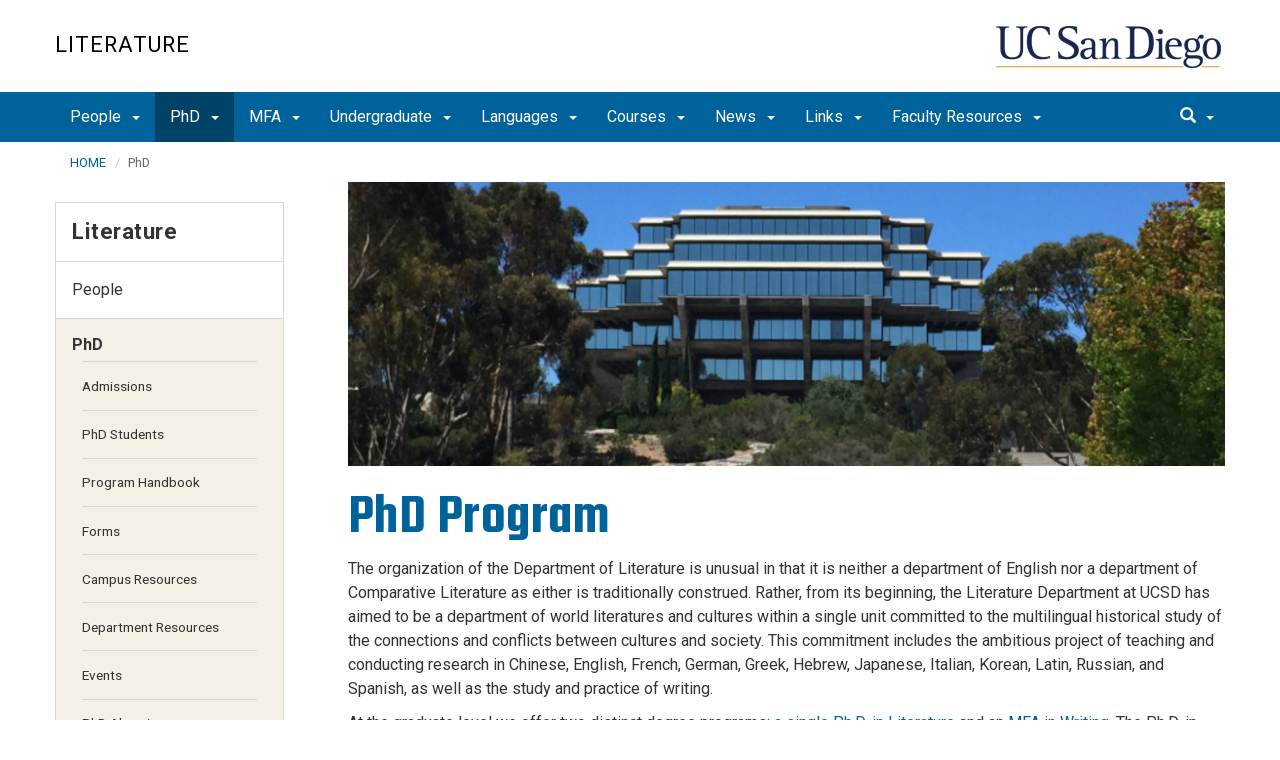

--- FILE ---
content_type: text/html; charset=UTF-8
request_url: https://literature.ucsd.edu/grad-phd/index.html
body_size: 100135
content:
<!DOCTYPE html>
<html xmlns="http://www.w3.org/1999/xhtml" class="no-js" lang="en-US">
	<head>
		



 



    <meta charset="utf-8"/>
    <meta content="IE=edge" http-equiv="X-UA-Compatible"/>
    <meta content="initial-scale=1.0" name="viewport"/>
    <meta content="7MiYjX2ZghMOWvtKRWlar--c6mD2ose5EcbQFQ6szFA" name="google-site-verification"/>
    
    <title>Graduate Programs</title>
    <meta content="University of California, San Diego" name="ORGANIZATION"/>
    <meta content="index,follow,noarchive" name="robots"/>
    <meta content="Literature" name="SITE"/>
    <meta content="Graduate Programs" name="PAGETITLE"/>
    <meta content="The Literature Department at UCSD is a department of world literatures and cultures within a single unit, committed to the multilingual historical study of the connections and conflicts between cultures and society. This commitment includes the ambitious project of teaching and conducting research in Chinese, English, French, German, Greek, Hebrew, Japanese, Italian, Korean, Latin, Russian, and Spanish, as well as the study and practice of literary arts." name="DESCRIPTION"/>
    <meta content="997aaa5dac10b4e6016cab6b77292b5f" name="id"/>

   
    


    

		








 




<link href="//cdn.ucsd.edu/cms/decorator-5/styles/bootstrap.min.css" rel="stylesheet"/>
<link href="//cdn.ucsd.edu/cms/decorator-5/styles/base.min.css" rel="stylesheet"/>


        
    



<!-- Site-specific CSS files -->
            <link href="../_resources/css/site-specific.css" media="all" rel="stylesheet" type="text/css"/>
    
    
    
<!-- Other CSS files -->
<!--[if lt IE 9]>
<link rel="stylesheet" href="https://cdn.ucsd.edu/cms/decorator-5/styles/ie-support.css" />
<![endif]-->

<!-- Other JS files -->


<script src="https://cdn.ucsd.edu/cms/decorator-5/scripts/modernizr.min.js"></script>


        
    
    


<!-- Site-specific javascript files -->


    

<!--[if lt IE 9]>
<script src="https://cdn.ucsd.edu/cms/decorator-5/scripts/respond.min.js"></script>
<link href="https://cdn.ucsd.edu/cms/decorator-5/scripts/cross-domain/respond-proxy.html" id="respond-proxy" rel="respond-proxy" />
<link href="/_resources/cross-domain/respond.proxy.gif" id="respond-redirect" rel="respond-redirect" />
<script src="/_resources/cross-domain/respond.proxy.js"></script>
<![endif]-->


	</head>
	<body>
	    
		<header class="layout-header">
			<a class="sr-only skip-to-main" href="#main-content">Skip to main content</a>
			<div id="uc-emergency"></div>
			<!-- title section -->
			<section aria-label="Site Name" class="layout-title">
				<div class="layout-container container">
					




<a class="title-header title-header-large" href="http://literature.ucsd.edu">
            Literature
    </a>
    
<a class="title-header title-header-short" href="http://literature.ucsd.edu">
            Literature
    </a>

    <a class="title-logo" href="http://www.ucsd.edu">UC San Diego</a>



				</div>
			</section>
		</header>
		
		<div class="navmenu navmenu-default navmenu-fixed-left offcanvas" style="">
		






<ul class="nav navbar-nav navbar-right msearch">
		    <li>
			    <div class="search">
		            <button aria-label="search" class="search-toggle btn-default">
		                <span class="glyphicon glyphicon-search"></span> <span class="caret"></span>
		            </button>

		            <div class="search-content" id="search-m">

                        <form action="/search/index.html" method="get">
                            <label for="search-scope" style="display:none;">Search</label>
                            <select class="search-scope" id="search-scope-m" name="search-scope">
                                                                    <option selected="selected" value="literature">This Site</option>
                                                                <option value="default_collection">All UCSD Sites</option>
                                <option value="faculty-staff">Faculty/Staff</option>
                            </select>
                        
                            <div class="input-group">
                                <label for="q-m" style="display:none;">Search Term</label>
                                <input autofocus="autofocus" class="form-control search-term" id="q-m" name="search-term-m" placeholder="Search..." type="search"/>
                            </div>
                            <input class="sr-only" type="submit" value="Submit"/>
                        </form>

                    </div>
        </div>
    </li>
</ul>










  
<button aria-controls="navbar" class="navbar-toggle sr-only" data-canvas="body" data-target=".navmenu" data-toggle="offcanvas" type="button">Close Nav</button>

<ul class="nav navmenu-nav">
                                   
                                                                                          
                                                                                                                                                           
                                                                                                                                                   
                                                                                                                                                   
                                                                                                                                                   
                                                                                                                                                   
                                                                                                                                                   
                                                                                                                                                   
                                                                                                                                                   
                                                                                                                                                   
                                 
                                 
                 
          
          <li class="dropdown open "><a href="../people/index.html">People <span class="caret"></span>          </a>
                   
                                                                                           <ul class="dropdown-menu navmenu-nav">
                                                                                                                                                           <li><a href="../people/faculty/index.html">Literature Faculty</a></li>
                                                                                                                                                   <li><a href="../people/faculty-leadership.html">Faculty Leadership</a></li>
                                                                                                                                                   <li><a href="https://literature.ucsd.edu/grad-phd/students/index.html">Graduate Students - PhD</a></li>
                                                                                                                                                   <li><a href="https://literature.ucsd.edu/grad-mfa/students/index.html">Graduate Students - MFA</a></li>
                                                                                                                                                   <li><a href="../people/grad-leadership.html">Graduate Program Leadership</a></li>
                                                                                                                                                   <li><a href="../people/staff/index.html">Staff</a></li>
                                                                                                                                                   <li><a href="../people/alumni/index.html">Alumni</a></li>
                                                                                                                                                   <li><a href="../people/office-hours.html">Office Hours</a></li>
                                                                                                                                                   <li><a href="../people/contact.html">Contact</a></li>
                        </ul>
       
                             </li>
                                                    
                                                                                          
                                                                                                                                                           
                                                                                                                                                   
                                                                                                                                                   
                                                                                                                                                   
                                                                                                                                                   
                                                                                                                                                   
                                                                                                                                                   
                                                                                                                                                   
                                 
                                 
                 
          
          <li class="dropdown open active"><a href="index.html">PhD <span class="caret"></span>          </a>
                   
                                                                                           <ul class="dropdown-menu navmenu-nav">
                                                                                                                                                           <li><a href="admissions/index.html">Admissions</a></li>
                                                                                                                                                   <li><a href="students/index.html">PhD Students</a></li>
                                                                                                                                                   <li><a href="handbook/index.html">Program Handbook</a></li>
                                                                                                                                                   <li><a href="forms/index.html">Forms</a></li>
                                                                                                                                                   <li><a href="resources.html">Campus Resources</a></li>
                                                                                                                                                   <li><a href="dept-resources.html">Department Resources</a></li>
                                                                                                                                                   <li><a href="events.html">Events</a></li>
                                                                                                                                                   <li><a href="alumni.html">PhD Alumni</a></li>
                        </ul>
       
                             </li>
                                            
                                                                                          
                                                                                                                                                           
                                                                                                                                                   
                                                                                                                                                   
                                                                                                                                                   
                                                                                                                                                   
                                                                                                                                                   
                                                                                                                                                   
                                                                                                                                                   
                                                                                                                                                   
                                 
                                 
                 
          
          <li class="dropdown open "><a href="../grad-mfa/index.html">MFA <span class="caret"></span>          </a>
                   
                                                                                           <ul class="dropdown-menu navmenu-nav">
                                                                                                                                                           <li><a href="../grad-mfa/admissions/index.html">Admissions</a></li>
                                                                                                                                                   <li><a href="../grad-mfa/faculty.html">MFA Faculty</a></li>
                                                                                                                                                   <li><a href="../grad-mfa/students/index.html">MFA Students</a></li>
                                                                                                                                                   <li><a href="../grad-mfa/handbook/index.html">Program Handbook</a></li>
                                                                                                                                                   <li><a href="../grad-mfa/forms/index.html">Forms</a></li>
                                                                                                                                                   <li><a href="../grad-mfa/resources.html">Campus Resources</a></li>
                                                                                                                                                   <li><a href="../grad-mfa/dept-resources.html">Department Resources</a></li>
                                                                                                                                                   <li><a href="http://literature.ucsd.edu/news-events/new-writing-series/index.html">New Writing Series</a></li>
                                                                                                                                                   <li><a href="../grad-mfa/alumni/index.html">MFA Alumni</a></li>
                        </ul>
       
                             </li>
                                            
                                                                                 
                                                             
                                                                                                                                                   
                                                                                                                                                   
                                                                                                                                                   
                                                                                                                                                   
                                                                                                                                                   
                                                                                                                                                   
                                 
                                 
                 
          
          <li class="dropdown open "><a href="../ugrad/index.html">Undergraduate <span class="caret"></span>          </a>
                   
                                                                                  <ul class="dropdown-menu navmenu-nav">
                                                             <li><a href="../ugrad/majors/index.html">Majors</a></li>
                                                                                                                                                   <li><a href="../ugrad/minors/index.html">Minors</a></li>
                                                                                                                                                   <li><a href="../ugrad/honors/index.html">Honors Program</a></li>
                                                                                                                                                   <li><a href="../ugrad/study-abroad/index.html">Study Abroad</a></li>
                                                                                                                                                   <li><a href="../ugrad/careers/index.html">Careers in Literature</a></li>
                                                                                                                                                   <li><a href="../ugrad/awards/index.html">Awards &amp; Writing Contests</a></li>
                                                                                                                                                   <li><a href="../ugrad/prospective.html">Prospective Students</a></li>
                        </ul>
       
                             </li>
                                            
                                                                                 
                                                             
                                                                                                                                                   
                                                                                                                                                                                                                                                          
                                                                                                                                                   
                                                                                                                                                   
                                                                                                                                                   
                                                                                                                                                   
                                 
                                 
                 
          
          <li class="dropdown open "><a href="../languages/index.html">Languages <span class="caret"></span>          </a>
                   
                                                                                  <ul class="dropdown-menu navmenu-nav">
                                                             <li><a href="../languages/classics/index.html">Classics</a></li>
                                                                                                                                                   <li><a href="../languages/french/index.html">French</a></li>
                                                                                                                                                                                                                                                          <li><a href="../languages/german.html">German</a></li>
                                                                                                                                                   <li><a href="../languages/italian.html">Italian</a></li>
                                                                                                                                                   <li><a href="../languages/korean.html">Korean</a></li>
                                                                                                                                                   <li><a href="../languages/russian.html">Russian</a></li>
                                                                                                                                                   <li><a href="../languages/spanish.html">Spanish</a></li>
                        </ul>
       
                             </li>
                                            
                                                                                 
                                                             
                                                                                                                                                                                                                                                          
                                                                                                                                                   
                                                                                                                                                   
                                                                                                                                                   
                                 
                                 
                 
          
          <li class="dropdown open "><a href="../courses/index.html">Courses <span class="caret"></span>          </a>
                   
                                                                                  <ul class="dropdown-menu navmenu-nav">
                                                             <li><a href="../courses/courseofferings/index.html">Course Offerings</a></li>
                                                                                                                                                                                                                                                          <li><a href="http://www.ucsd.edu/catalog/">UCSD Course Catalog</a></li>
                                                                                                                                                   <li><a href="https://act.ucsd.edu/cgi-bin/tritonlink.pl/2/students/academic/classes/schedule_of_classes.pl">Schedule of Classes</a></li>
                                                                                                                                                   <li><a href="http://courses.ucsd.edu/">UCSD Course Websites</a></li>
                                                                                                                                                   <li><a href="http://blink.ucsd.edu/instructors/academic-info/exams/schedule.html">Final Exam Schedule</a></li>
                        </ul>
       
                             </li>
                                            
                                                                                          
                                                                                                                                                           
                                                                                                                                                   
                                                                                                                                                   
                                                                                                                                                   
                                                                                                                                                   
                                                                                                                                                   
                                                                                                                                                   
                                                                                                                                                   
                                                                                                                                                   
                                                                                                                                                   
                                                                                                                                                   
                                 
                                 
                 
          
          <li class="dropdown open "><a href="../news-events/index.html">News <span class="caret"></span>          </a>
                   
                                                                                           <ul class="dropdown-menu navmenu-nav">
                                                                                                                                                           <li><a href="../news-events/alumni.html">Alumni Lecture Series</a></li>
                                                                                                                                                   <li><a href="https://artsandhumanities.ucsd.edu/news-events/events.html">Arts &amp; Humanities Events</a></li>
                                                                                                                                                   <li><a href="../news-events/binder.html">The James K. Binder Lectureship </a></li>
                                                                                                                                                   <li><a href="../news-events/litnotices.html">Electronic Mailing List</a></li>
                                                                                                                                                   <li><a href="../news-events/elliott.html">The Robert C. Elliott Memorial Lecture</a></li>
                                                                                                                                                   <li><a href="../news-events/employment-opportunities.html">Employment  Opportunities</a></li>
                                                                                                                                                   <li><a href="../news-events/publications/index.html">New Publications</a></li>
                                                                                                                                                   <li><a href="../news-events/new-writing-series/index.html">New Writing Series</a></li>
                                                                                                                                                   <li><a href="../news-events/grad-conference.html">Graduate Student Conference</a></li>
                                                                                                                                                   <li><a href="http://ucsdnews.ucsd.edu/">UCSD News | Center</a></li>
                                                                                                                                                   <li><a href="../news-events/upcoming-events.html">Upcoming Events</a></li>
                        </ul>
       
                             </li>
                                            
                                                                                          
                                                                                                                                                           
                                                                                                                                                   
                                                                                                                                                   
                                                                                                                                                   
                                                                                                                                                   
                                                                                                                                                   
                                                                                                                                                   
                                                                                                                                                   
                                                                                                                                                   
                                                                                                                                                   
                                                                                                                                                   
                                                                                                                                                   
                                                                                                                                                   
                                                                                                                                                   
                                                                                                                                                   
                                                                                                                                                   
                                                                                                                                                   
                                                                                                                                                   
                                                                                                                                                   
                                                                                                                                                   
                                                                                                                                                   
                                 
                                 
                 
          
          <li class="dropdown open "><a href="../links/index.html">Links <span class="caret"></span>          </a>
                   
                                                                                           <ul class="dropdown-menu navmenu-nav">
                                                                                                                                                           <li><a href="http://dah.ucsd.edu/">School of Arts and Humanities</a></li>
                                                                                                                                                   <li><a href="https://ah.ucsd.edu/students/graduate.html">Arts &amp; Humanities FAQ for Students</a></li>
                                                                                                                                                   <li><a href="http://alchemy.ucsd.edu/">Alchemy</a></li>
                                                                                                                                                   <li><a href="http://alumni.ucsd.edu/">Alumni Assocation</a></li>
                                                                                                                                                   <li><a href="http://www.theasa.net/">American Studies Association</a></li>
                                                                                                                                                   <li><a href="http://chinesestudies.ucsd.edu/">Chinese Studies Program</a></li>
                                                                                                                                                   <li><a href="http://caesar.ucsd.edu/classical/index.html">Program in Classical Studies</a></li>
                                                                                                                                                   <li><a href="http://www-tep.ucsd.edu/">Educational Studies</a></li>
                                                                                                                                                   <li><a href="http://caesar.ucsd.edu/german/index.html">German Studies</a></li>
                                                                                                                                                   <li><a href="http://helleniccenter.ucsd.edu/">Center for Hellenic Studies</a></li>
                                                                                                                                                   <li><a href="http://caesar.ucsd.edu/italian/index.html">Italian Studies</a></li>
                                                                                                                                                   <li><a href="http://japan.ucsd.edu">Japanese Studies</a></li>
                                                                                                                                                   <li><a href="https://jewishstudies.ucsd.edu/">Jewish Studies</a></li>
                                                                                                                                                   <li><a href="http://koreanstudies.ucsd.edu/">Program in Transnational Korean Studies</a></li>
                                                                                                                                                   <li><a href="http://ling.ucsd.edu/language/">Linguistics Language Program</a></li>
                                                                                                                                                   <li><a href="http://caesar.ucsd.edu/middle-east/index.html">Middle East Studies</a></li>
                                                                                                                                                   <li><a href="http://www.nwsa.org/">National Women's Studies Assocation</a></li>
                                                                                                                                                   <li><a href="https://religion.ucsd.edu/">Program for the Study of Religion</a></li>
                                                                                                                                                   <li><a href="http://caesar.ucsd.edu/reees/index.html">Russian, East European, and Eurasian Studies</a></li>
                                                                                                                                                   <li><a href="http://summersession.ucsd.edu/">Summer Session</a></li>
                                                                                                                                                   <li><a href="http://ucsd.edu/about/visiting-tours/index.html">Visitor Guide to UCSD</a></li>
                        </ul>
       
                             </li>
                                            
                                                                                 
                                                             
                                                                                                                                                                                                                                                          
                                                                                                                                                   
                                                                                                                                                   
                                                                                                                                                   
                                 
                                 
                 
          
          <li class="dropdown open "><a href="../faculty-resources/index.html">Faculty Resources <span class="caret"></span>          </a>
                   
                                                                                  <ul class="dropdown-menu navmenu-nav">
                                                             <li><a href="../faculty-resources/forms/index.html">Forms for Faculty</a></li>
                                                                                                                                                                                                                                                          <li><a href="../faculty-resources/facilities.html">Facilities &amp; Offices</a></li>
                                                                                                                                                   <li><a href="../faculty-resources/security.html">Security &amp; Safety</a></li>
                                                                                                                                                   <li><a href="../faculty-resources/funding.html">Funding Opportunities</a></li>
                                                                                                                                                   <li><a href="../faculty-resources/computing.html">Computer Services</a></li>
                        </ul>
       
                             </li>
         </ul>

		</div>
		
		<nav class="navbar navbar-default navbar-static-top">
			<div class="container">
			    
                <div class="navbar-header">
        			<button aria-controls="navbar" aria-expanded="false" class="navbar-toggle" data-canvas="body" data-target=".navmenu" data-toggle="offcanvas" type="button">
          			    <span class="sr-only">Toggle navigation</span>
    
          					<div class="col-sm-1 mobile-nav-bars">
          				    <span class="icon-bar"></span>
          				    <span class="icon-bar"></span>
          				    <span class="icon-bar"></span>
             				</div>
              			<div class="col-sm-1 mobile-nav-icon">
                          MENU
          			    </div>
          			    
                    </button>
                    
                    <div class="col-sm-4 pull-right visible-xs-block">
                        <img alt="UC San Diego Logo" class="img-responsive header-logo" src="https://cdn.ucsd.edu/cms/decorator-5/styles/img/ucsd-footer-logo-white.png"/>
                    </div>
                    
                </div>
                
                <div class="navbar-collapse collapse" id="navbar">
			    
    	            








<ul class="nav navbar-nav navbar-nav-list">
                                   
                                                                                          
                                                                                                                                                           
                                                                                                                                                   
                                                                                                                                                   
                                                                                                                                                   
                                                                                                                                                   
                                                                                                                                                   
                                                                                                                                                   
                                                                                                                                                   
                                                                                                                                                   
                                 
                                 
                 
          
          <li class="dropdown "><a aria-expanded="false" class="dropdown-toggle" data-close-others="true" data-hover="dropdown" href="../people/index.html">People <span class="caret"></span>          </a>
                   
                                                                                           <ul class="dropdown-menu">
                                                                                                                                                           <li><a href="../people/faculty/index.html">Literature Faculty</a></li>
                                                                                                                                                   <li><a href="../people/faculty-leadership.html">Faculty Leadership</a></li>
                                                                                                                                                   <li><a href="https://literature.ucsd.edu/grad-phd/students/index.html">Graduate Students - PhD</a></li>
                                                                                                                                                   <li><a href="https://literature.ucsd.edu/grad-mfa/students/index.html">Graduate Students - MFA</a></li>
                                                                                                                                                   <li><a href="../people/grad-leadership.html">Graduate Program Leadership</a></li>
                                                                                                                                                   <li><a href="../people/staff/index.html">Staff</a></li>
                                                                                                                                                   <li><a href="../people/alumni/index.html">Alumni</a></li>
                                                                                                                                                   <li><a href="../people/office-hours.html">Office Hours</a></li>
                                                                                                                                                   <li><a href="../people/contact.html">Contact</a></li>
                        </ul>
       
                             </li>
                                                    
                                                                                          
                                                                                                                                                           
                                                                                                                                                   
                                                                                                                                                   
                                                                                                                                                   
                                                                                                                                                   
                                                                                                                                                   
                                                                                                                                                   
                                                                                                                                                   
                                 
                                 
                 
          
          <li class="dropdown active"><a aria-expanded="false" class="dropdown-toggle" data-close-others="true" data-hover="dropdown" href="index.html">PhD <span class="caret"></span>          </a>
                   
                                                                                           <ul class="dropdown-menu">
                                                                                                                                                           <li><a href="admissions/index.html">Admissions</a></li>
                                                                                                                                                   <li><a href="students/index.html">PhD Students</a></li>
                                                                                                                                                   <li><a href="handbook/index.html">Program Handbook</a></li>
                                                                                                                                                   <li><a href="forms/index.html">Forms</a></li>
                                                                                                                                                   <li><a href="resources.html">Campus Resources</a></li>
                                                                                                                                                   <li><a href="dept-resources.html">Department Resources</a></li>
                                                                                                                                                   <li><a href="events.html">Events</a></li>
                                                                                                                                                   <li><a href="alumni.html">PhD Alumni</a></li>
                        </ul>
       
                             </li>
                                            
                                                                                          
                                                                                                                                                           
                                                                                                                                                   
                                                                                                                                                   
                                                                                                                                                   
                                                                                                                                                   
                                                                                                                                                   
                                                                                                                                                   
                                                                                                                                                   
                                                                                                                                                   
                                 
                                 
                 
          
          <li class="dropdown "><a aria-expanded="false" class="dropdown-toggle" data-close-others="true" data-hover="dropdown" href="../grad-mfa/index.html">MFA <span class="caret"></span>          </a>
                   
                                                                                           <ul class="dropdown-menu">
                                                                                                                                                           <li><a href="../grad-mfa/admissions/index.html">Admissions</a></li>
                                                                                                                                                   <li><a href="../grad-mfa/faculty.html">MFA Faculty</a></li>
                                                                                                                                                   <li><a href="../grad-mfa/students/index.html">MFA Students</a></li>
                                                                                                                                                   <li><a href="../grad-mfa/handbook/index.html">Program Handbook</a></li>
                                                                                                                                                   <li><a href="../grad-mfa/forms/index.html">Forms</a></li>
                                                                                                                                                   <li><a href="../grad-mfa/resources.html">Campus Resources</a></li>
                                                                                                                                                   <li><a href="../grad-mfa/dept-resources.html">Department Resources</a></li>
                                                                                                                                                   <li><a href="http://literature.ucsd.edu/news-events/new-writing-series/index.html">New Writing Series</a></li>
                                                                                                                                                   <li><a href="../grad-mfa/alumni/index.html">MFA Alumni</a></li>
                        </ul>
       
                             </li>
                                            
                                                                                 
                                                             
                                                                                                                                                   
                                                                                                                                                   
                                                                                                                                                   
                                                                                                                                                   
                                                                                                                                                   
                                                                                                                                                   
                                 
                                 
                 
          
          <li class="dropdown "><a aria-expanded="false" class="dropdown-toggle" data-close-others="true" data-hover="dropdown" href="../ugrad/index.html">Undergraduate <span class="caret"></span>          </a>
                   
                                                                                  <ul class="dropdown-menu">
                                                             <li><a href="../ugrad/majors/index.html">Majors</a></li>
                                                                                                                                                   <li><a href="../ugrad/minors/index.html">Minors</a></li>
                                                                                                                                                   <li><a href="../ugrad/honors/index.html">Honors Program</a></li>
                                                                                                                                                   <li><a href="../ugrad/study-abroad/index.html">Study Abroad</a></li>
                                                                                                                                                   <li><a href="../ugrad/careers/index.html">Careers in Literature</a></li>
                                                                                                                                                   <li><a href="../ugrad/awards/index.html">Awards &amp; Writing Contests</a></li>
                                                                                                                                                   <li><a href="../ugrad/prospective.html">Prospective Students</a></li>
                        </ul>
       
                             </li>
                                            
                                                                                 
                                                             
                                                                                                                                                   
                                                                                                                                                                                                                                                          
                                                                                                                                                   
                                                                                                                                                   
                                                                                                                                                   
                                                                                                                                                   
                                 
                                 
                 
          
          <li class="dropdown "><a aria-expanded="false" class="dropdown-toggle" data-close-others="true" data-hover="dropdown" href="../languages/index.html">Languages <span class="caret"></span>          </a>
                   
                                                                                  <ul class="dropdown-menu">
                                                             <li><a href="../languages/classics/index.html">Classics</a></li>
                                                                                                                                                   <li><a href="../languages/french/index.html">French</a></li>
                                                                                                                                                                                                                                                          <li><a href="../languages/german.html">German</a></li>
                                                                                                                                                   <li><a href="../languages/italian.html">Italian</a></li>
                                                                                                                                                   <li><a href="../languages/korean.html">Korean</a></li>
                                                                                                                                                   <li><a href="../languages/russian.html">Russian</a></li>
                                                                                                                                                   <li><a href="../languages/spanish.html">Spanish</a></li>
                        </ul>
       
                             </li>
                                            
                                                                                 
                                                             
                                                                                                                                                                                                                                                          
                                                                                                                                                   
                                                                                                                                                   
                                                                                                                                                   
                                 
                                 
                 
          
          <li class="dropdown "><a aria-expanded="false" class="dropdown-toggle" data-close-others="true" data-hover="dropdown" href="../courses/index.html">Courses <span class="caret"></span>          </a>
                   
                                                                                  <ul class="dropdown-menu">
                                                             <li><a href="../courses/courseofferings/index.html">Course Offerings</a></li>
                                                                                                                                                                                                                                                          <li><a href="http://www.ucsd.edu/catalog/">UCSD Course Catalog</a></li>
                                                                                                                                                   <li><a href="https://act.ucsd.edu/cgi-bin/tritonlink.pl/2/students/academic/classes/schedule_of_classes.pl">Schedule of Classes</a></li>
                                                                                                                                                   <li><a href="http://courses.ucsd.edu/">UCSD Course Websites</a></li>
                                                                                                                                                   <li><a href="http://blink.ucsd.edu/instructors/academic-info/exams/schedule.html">Final Exam Schedule</a></li>
                        </ul>
       
                             </li>
                                            
                                                                                          
                                                                                                                                                           
                                                                                                                                                   
                                                                                                                                                   
                                                                                                                                                   
                                                                                                                                                   
                                                                                                                                                   
                                                                                                                                                   
                                                                                                                                                   
                                                                                                                                                   
                                                                                                                                                   
                                                                                                                                                   
                                 
                                 
                 
          
          <li class="dropdown "><a aria-expanded="false" class="dropdown-toggle" data-close-others="true" data-hover="dropdown" href="../news-events/index.html">News <span class="caret"></span>          </a>
                   
                                                                                           <ul class="dropdown-menu">
                                                                                                                                                           <li><a href="../news-events/alumni.html">Alumni Lecture Series</a></li>
                                                                                                                                                   <li><a href="https://artsandhumanities.ucsd.edu/news-events/events.html">Arts &amp; Humanities Events</a></li>
                                                                                                                                                   <li><a href="../news-events/binder.html">The James K. Binder Lectureship </a></li>
                                                                                                                                                   <li><a href="../news-events/litnotices.html">Electronic Mailing List</a></li>
                                                                                                                                                   <li><a href="../news-events/elliott.html">The Robert C. Elliott Memorial Lecture</a></li>
                                                                                                                                                   <li><a href="../news-events/employment-opportunities.html">Employment  Opportunities</a></li>
                                                                                                                                                   <li><a href="../news-events/publications/index.html">New Publications</a></li>
                                                                                                                                                   <li><a href="../news-events/new-writing-series/index.html">New Writing Series</a></li>
                                                                                                                                                   <li><a href="../news-events/grad-conference.html">Graduate Student Conference</a></li>
                                                                                                                                                   <li><a href="http://ucsdnews.ucsd.edu/">UCSD News | Center</a></li>
                                                                                                                                                   <li><a href="../news-events/upcoming-events.html">Upcoming Events</a></li>
                        </ul>
       
                             </li>
                                            
                                                                                          
                                                                                                                                                           
                                                                                                                                                   
                                                                                                                                                   
                                                                                                                                                   
                                                                                                                                                   
                                                                                                                                                   
                                                                                                                                                   
                                                                                                                                                   
                                                                                                                                                   
                                                                                                                                                   
                                                                                                                                                   
                                                                                                                                                   
                                                                                                                                                   
                                                                                                                                                   
                                                                                                                                                   
                                                                                                                                                   
                                                                                                                                                   
                                                                                                                                                   
                                                                                                                                                   
                                                                                                                                                   
                                                                                                                                                   
                                 
                                 
                 
          
          <li class="dropdown "><a aria-expanded="false" class="dropdown-toggle" data-close-others="true" data-hover="dropdown" href="../links/index.html">Links <span class="caret"></span>          </a>
                   
                                                                                           <ul class="dropdown-menu">
                                                                                                                                                           <li><a href="http://dah.ucsd.edu/">School of Arts and Humanities</a></li>
                                                                                                                                                   <li><a href="https://ah.ucsd.edu/students/graduate.html">Arts &amp; Humanities FAQ for Students</a></li>
                                                                                                                                                   <li><a href="http://alchemy.ucsd.edu/">Alchemy</a></li>
                                                                                                                                                   <li><a href="http://alumni.ucsd.edu/">Alumni Assocation</a></li>
                                                                                                                                                   <li><a href="http://www.theasa.net/">American Studies Association</a></li>
                                                                                                                                                   <li><a href="http://chinesestudies.ucsd.edu/">Chinese Studies Program</a></li>
                                                                                                                                                   <li><a href="http://caesar.ucsd.edu/classical/index.html">Program in Classical Studies</a></li>
                                                                                                                                                   <li><a href="http://www-tep.ucsd.edu/">Educational Studies</a></li>
                                                                                                                                                   <li><a href="http://caesar.ucsd.edu/german/index.html">German Studies</a></li>
                                                                                                                                                   <li><a href="http://helleniccenter.ucsd.edu/">Center for Hellenic Studies</a></li>
                                                                                                                                                   <li><a href="http://caesar.ucsd.edu/italian/index.html">Italian Studies</a></li>
                                                                                                                                                   <li><a href="http://japan.ucsd.edu">Japanese Studies</a></li>
                                                                                                                                                   <li><a href="https://jewishstudies.ucsd.edu/">Jewish Studies</a></li>
                                                                                                                                                   <li><a href="http://koreanstudies.ucsd.edu/">Program in Transnational Korean Studies</a></li>
                                                                                                                                                   <li><a href="http://ling.ucsd.edu/language/">Linguistics Language Program</a></li>
                                                                                                                                                   <li><a href="http://caesar.ucsd.edu/middle-east/index.html">Middle East Studies</a></li>
                                                                                                                                                   <li><a href="http://www.nwsa.org/">National Women's Studies Assocation</a></li>
                                                                                                                                                   <li><a href="https://religion.ucsd.edu/">Program for the Study of Religion</a></li>
                                                                                                                                                   <li><a href="http://caesar.ucsd.edu/reees/index.html">Russian, East European, and Eurasian Studies</a></li>
                                                                                                                                                   <li><a href="http://summersession.ucsd.edu/">Summer Session</a></li>
                                                                                                                                                   <li><a href="http://ucsd.edu/about/visiting-tours/index.html">Visitor Guide to UCSD</a></li>
                        </ul>
       
                             </li>
                                            
                                                                                 
                                                             
                                                                                                                                                                                                                                                          
                                                                                                                                                   
                                                                                                                                                   
                                                                                                                                                   
                                 
                                 
                 
          
          <li class="dropdown "><a aria-expanded="false" class="dropdown-toggle" data-close-others="true" data-hover="dropdown" href="../faculty-resources/index.html">Faculty Resources <span class="caret"></span>          </a>
                   
                                                                                  <ul class="dropdown-menu">
                                                             <li><a href="../faculty-resources/forms/index.html">Forms for Faculty</a></li>
                                                                                                                                                                                                                                                          <li><a href="../faculty-resources/facilities.html">Facilities &amp; Offices</a></li>
                                                                                                                                                   <li><a href="../faculty-resources/security.html">Security &amp; Safety</a></li>
                                                                                                                                                   <li><a href="../faculty-resources/funding.html">Funding Opportunities</a></li>
                                                                                                                                                   <li><a href="../faculty-resources/computing.html">Computer Services</a></li>
                        </ul>
       
                             </li>
         </ul>

    	            
    	            <div class="btn-nav"></div>
    		
    				





<ul class="nav navbar-nav navbar-right">
		    <li>
			    <div class="search">
		            <button aria-label="search" class="search-toggle btn-default">
		                <span class="glyphicon glyphicon-search"></span> <span class="caret"></span>
		            </button>

		            <div class="search-content" id="search">

                        <form action="/search/index.html" id="cse-search-box" method="get">
                            <label class="sr-only" for="search-scope">Search Scope</label>
                            <select class="search-scope" id="search-scope" name="search-scope">
                                                                    <option selected="selected" value="literature">This Site</option>
                                                                <option value="default_collection">All UCSD Sites</option>
                                <option value="faculty-staff">Faculty/Staff</option>
                            </select>
                        
                            <div class="input-group">
                                <label for="q" id="search-term-label" style="display:none;">Search Term</label>
                                <input autofocus="autofocus" class="form-control search-term" id="q" name="search-term" placeholder="Search..." type="search"/>
                            </div>
                            <input class="sr-only" type="submit" value="Submit"/>
                        </form>

                    </div>
        </div>
    </li>
</ul>



				
				</div><!--end nav collapse -->

			</div>
		</nav>
		<main class="layout-main" id="main-content">
		    










			<div class="container">
			    <div class="row">
				    

<div class="container">
    <div class="row">
        <ol aria-label="Breadcrumb" class="breadcrumb breadcrumbs-list">
        
                                                    
                                    
                        
                                    
                                   <li><a href="../index.html">HOME</a></li>
                                
                                                        
                                    
                        
                                                                            
                                        <li aria-current="page">PhD</li>
                                        
                                            
        </ol>
    </div>
</div>
				</div>
			</div>
			<div class="container">
			    <div class="row">
				    









<!-- display the main content -->
<section aria-label="Main Content" class="col-xs-9 main-section pull-right">
                        

        
    

                            <img alt="Geisel Library" src="_images/geisel-two-column.jpg" width="100%"/>
                                    

        
    

                            <h1>PhD Program</h1>
<p>The organization of the Department of Literature is unusual in that it is neither a department of English nor a department of Comparative Literature as either is traditionally construed. Rather, from its beginning, the Literature Department at UCSD has aimed to be a department of world literatures and cultures within a single unit committed to the multilingual historical study of the connections and conflicts between cultures and society. This commitment includes the ambitious project of teaching and conducting research in Chinese, English, French, German, Greek, Hebrew, Japanese, Italian, Korean, Latin, Russian, and Spanish, as well as the study and practice of writing.</p>
<p>At the graduate level we offer two distinct degree programs: <a href="handbook/index.html">a single Ph.D. in Literature</a> and an <a href="../grad-mfa/index.html" title="About the MFA in Writing">MFA in Writing</a>. The Ph.D. in Literature stresses the transnational outlook of our program and emphasizes its stake in theoretical, interdisciplinary, and cultural studies.&#160;</p>
<p>The Department of Literature at UCSD offers an intriguing example of how the Humanities can renew their place in today&#8217;s university by reconfiguring literary and cultural studies in an era of unprecedented global exchange. The collective strengths of our diverse faculty suggest ways in which it might be possible to develop theoretical sophistication and openness to various forms of cultural production while remaining sensitive to the nuances of the literary text; to be up-to-date in the exploration of contemporary culture without losing sight of a rich historical legacy that extends back to antiquity; to offer fresh looks at familiar works while remaining attuned to new voices in contemporary culture and receptive to those who have not been clearly heard in the past; and to place local concerns in global context.</p>
<h3>Degree Codes</h3>
<ul>
<li><strong>LT77</strong><span>&#160;</span>- PhD in Literature</li>
<li><strong>LT85</strong><span>&#160;</span>- PhD in Literature w/ Specialization in Critical Gender Studies</li>
</ul>
<div class="msg info">Students interested in pursuing the LT85 (PhD in Literature w/ Specialization in Critical Gender Studies) must first be accepted into the Literature Department PhD Program.&#160; Once they are admitted, they may then apply for this particular specialization through the <a href="https://cgs.ucsd.edu/graduate-specialization/admission.html">Critical Gender Studies Program</a>. If approved, students will need to complete all requirements for the PhD in Literature, as well as all requirements for the Critical Gender Studies specialization.</div>
<h3>Sections (Specializations)</h3>
<p>Within the PhD Program, students will apply for and be admitted to a specific section.&#160;<span>Each section differs slightly in its seminar requirements, but all students throughout the department may take graduate seminars in any section, and may work with any faculty members who best fit their interests.The section choices are:</span></p>
<ul>
<li>Comparative Literature</li>
<li>Cultural Studies</li>
<li>Literatures in English</li>
<li>Literature in Spanish</li>
</ul>
                    </section>
				    


 




 




















<section aria-label="Sidebar" class="col-xs-12 col-md-3 sidebar-section" role="complementary">
    
                <figure aria-label="Logo" id="site-logo" role="complementary">
            <logo/>
        </figure>
        
                            <article aria-label="Sidebar Nav" class="main-content-nav" role="navigation">
                                                                                                                            
                    
                                                                            
                                
            <h2>
                                    <a href="../index.html">Literature</a>
                    </h2>
                    <ul class="navbar-list">
                                                                        
            
                                                                                                                                            
            
                                                                                                            <li class="collapsed">
                    <a href="../people/index.html">
                People
            </a>
            </li>
                                                                                                                            
            
                                                                                                                                                                                                                                                                                                                                                                                                                                                                                                                                                                                                                                                                                                                                                                                                                                                                                                                                                                            <li class="expanded active">
                                        PhD
                    
                                                                                                                                                                                                                                                                                                                                                                                                                                                                                                                                                                                                                                                     
                                                       
                                                                                            
                                                                                   
                                                                                            
                                                                                   
                                                                                            
                                                                                   
                                                                                            
                                                                                   
                                                                                            
                                                                                   
                                                                                            
                                                                                   
                                                                                            
                                                                                   
                                                                                            
                                                                                   
                                                                
                    
                                         <ul> 
                                                                                                                                                                                                                                                                                                                                                                                                                                                                                                                                                                                                                                                                                                                                                                                                          
                                
                                                                                                
                                                                        <li class="">
                    <a href="admissions/index.html">
                Admissions
            </a>
            </li>

                                                                                                                                                                                                                                                                     
                                
                                                                                                
                                                                        <li class="">
                    <a href="students/index.html">
                PhD Students
            </a>
            </li>

                                                                                                                                                                                                                                                                     
                                
                                                                                                
                                                                        <li class="">
                    <a href="handbook/index.html">
                Program Handbook
            </a>
            </li>

                                                                                                                                                                                                                                                                     
                                
                                                                                                
                                                                        <li class="">
                    <a href="forms/index.html">
                Forms
            </a>
            </li>

                                                                                                                                                                                                                                                                     
                                
                                                                                                
                                                                        <li class="">
                    <a href="resources.html">
                Campus Resources
            </a>
            </li>

                                                                                                                                                                                                                                                                     
                                
                                                                                                
                                                                        <li class="">
                    <a href="dept-resources.html">
                Department Resources
            </a>
            </li>

                                                                                                                                                                                                                                                                     
                                
                                                                                                
                                                                        <li class="">
                    <a href="events.html">
                Events
            </a>
            </li>

                                                                                                                                                                                                                                                                     
                                
                                                                                                
                                                                        <li class="">
                    <a href="alumni.html">
                PhD Alumni
            </a>
            </li>

                                                                                                                                                                </ul>
                                     </li>
                                                                                                        
            
                                                                                                            <li class="collapsed">
                    <a href="../grad-mfa/index.html">
                MFA
            </a>
            </li>
                                                                                                                            
            
                                                                                                            <li class="collapsed">
                    <a href="../ugrad/index.html">
                Undergraduate
            </a>
            </li>
                                                                                                                            
            
                                                                                                            <li class="collapsed">
                    <a href="../languages/index.html">
                Languages
            </a>
            </li>
                                                                                                                            
            
                                                                                                            <li class="collapsed">
                    <a href="../courses/index.html">
                Courses
            </a>
            </li>
                                                                                                                            
            
                                                                                                            <li class="collapsed">
                    <a href="../news-events/index.html">
                News
            </a>
            </li>
                                                                                                                            
            
                                                                                                            <li class="collapsed">
                    <a href="../links/index.html">
                Links
            </a>
            </li>
                                                                                                                            
            
                                                                                                            <li class="collapsed">
                    <a href="../faculty-resources/index.html">
                Faculty Resources
            </a>
            </li>
                                                                                                        </ul>
                
                        </article>
            
            
                            <div class="styled"><strong style="font-style: normal;">PhD Program Advising<br/></strong>Julie Henry<br/>Alyssa Simons<br/> <a class="nounderline" href="mailto:litgrad@ucsd.edu">litgrad@ucsd.edu</a><br/>Appointments for <em>current&#160;</em>students:<br/><a href="https://calendly.com/julie-ucsd/grad-advising">Calendly</a><br/><strong><br/>Director of Doctoral Studies <br/> </strong> <a href="../people/faculty/gfiss.html">G&#233;raldine Fiss</a> <br/> <br/> <strong>Doctoral Affairs Committee <br/>2025-2026</strong><br/> <span>G&#233;raldine Fiss</span> <br/>Edward (Ted) Kelting<br/>Ping Zhu<br/> <span>Daisuke Miyao (Ex Officio)<br/>Victoria Koc (Ex Officio)</span></div>
                </section>

			    </div>
			</div>
		</main>
		<footer class="footer">
			







<div class="container">
    <div class="row">
        <div class="col-sm-8">
        <p>
        <span>UC San Diego 9500 Gilman Dr. La Jolla, CA 92093 (858) 534-2230</span>
        <br/>
        <span>
        Copyright © <span class="footer-copyright-year">2026</span> Regents of the University of California.
        All rights reserved.
        </span>
        </p>
            <ul class="footer-links">
                <li><a href="https://accessibility.ucsd.edu/">Accessibility</a></li>
                <li><a href="https://ucsd.edu/about/privacy.html">Privacy</a></li>
                <li><a href="https://ucsd.edu/about/terms-of-use.html">Terms of Use</a></li>
                <li>
                        <a href="mailto:litinfo@ucsd.edu">Feedback</a>
            </li>
            </ul>
        </div>
        
        <div class="col-sm-4">
            <a href="https://ucsd.edu/"><img alt="UCSD homepage" class="img-responsive footer-logo" src="https://cdn.ucsd.edu/developer/decorator/5.0.2/img/ucsd-footer-logo-white.png"/></a>
        </div>
    </div>
</div>



<script src="https://cdn.ucsd.edu/cms/decorator-5/scripts/jquery.min.js"></script>
<script src="https://cdn.ucsd.edu/cms/decorator-5/scripts/bootstrap.min.js"></script>
<script src="https://www.ucsd.edu/common/_emergency-broadcast/message.js"></script>
<script src="https://cdn.ucsd.edu/cms/decorator-5/scripts/vendor.min.js"></script>
<script src="https://cdn.ucsd.edu/cms/decorator-5/scripts/base.min.js"></script>


        
        
    


<!-- Site-specific javascript files -->




                        




<script>
    $(document).ready(function() {
      $('.js-activated').dropdownHover().dropdown();
    });
  </script>

        
    <script src="https://cdn.ucsd.edu/cms/decorator-5/scripts/decorator.js" type="text/javascript"></script>
    
    <script type="text/javascript">
    (function($) {
        $(document).ready(function() {
            initCopyright();
        });
    })(jQuery);
    </script>
            <!-- Global site tag (gtag.js) - Google Analytics -->
<script async="" src="https://www.googletagmanager.com/gtag/js?id=G-9YLXM8MZFK"></script>
<script>// <![CDATA[
window.dataLayer = window.dataLayer || [];
  function gtag(){dataLayer.push(arguments);}
  gtag('js', new Date());

  gtag('config', 'G-9YLXM8MZFK', {'cookie_domain': 'literature.ucsd.edu'});
// ]]></script>
    

		</footer>
	</body>
</html>

--- FILE ---
content_type: text/css
request_url: https://literature.ucsd.edu/_resources/css/site-specific.css
body_size: 1394
content:
div.yellow-box {background:#ffffcc;border:1px solid #e7e2d7;border-bottom:5px solid #e7e2d7;padding:10px;margin-bottom:1em;}



.tdr_fonts a{text-decoration: none;}
.tdr_fonts a:hover{text-decoration: underline;}

.tdr_fonts .rb210blue,.tdr_fonts .rb210green,.tdr_fonts .rb210orange {margin-bottom:1em;padding-bottom:11px;}
.tdr_fonts .rbtop {}
.tdr_fonts .rbcontent {padding:10px 10px 0px 10px;color:#fff;}
.tdr_fonts .rbcontent h2 {color:#fff;font-size:200%;}
.tdr_fonts .rbcontent h3 {color:#fff;font-size:125%;}
.tdr_fonts .rbcontent hr {border-bottom:1px solid #fff;}
.tdr_fonts .rbcontent a {color:#fff;text-decoration:none;}
.tdr_fonts .rbcontent a:hover {text-decoration:underline; color: #fff;}
.tdr_fonts .rbbottom {height:11px;margin-top:-10px;}

.tdr_fonts .rb210blue {background:#003267 url(/_images/rt210_bottom.gif) 0 bottom no-repeat;}
.tdr_fonts .rb210orange {background:#d24d02 url(/_images/rt210_bottom.gif) -420px bottom no-repeat;}
.tdr_fonts .rb210green {background:#83a64a url(/_images/rt210_bottom.gif) -210px bottom no-repeat;}
.tdr_fonts .rb210blue .rbcontent {background:#003267 url(/_images/rt210.gif) 0px 0px no-repeat;}
.tdr_fonts .rb210orange .rbcontent {background:#d24d02 url(/_images/rt210.gif) -420px 0px no-repeat;}
.tdr_fonts .rb210green .rbcontent {background:#83a64a url(/_images/rt210.gif) -210px 0px no-repeat;}

.newinklings {
background-image: url(http://literature.ucsd.edu/_images/new-inklings-logo.jpg);
}